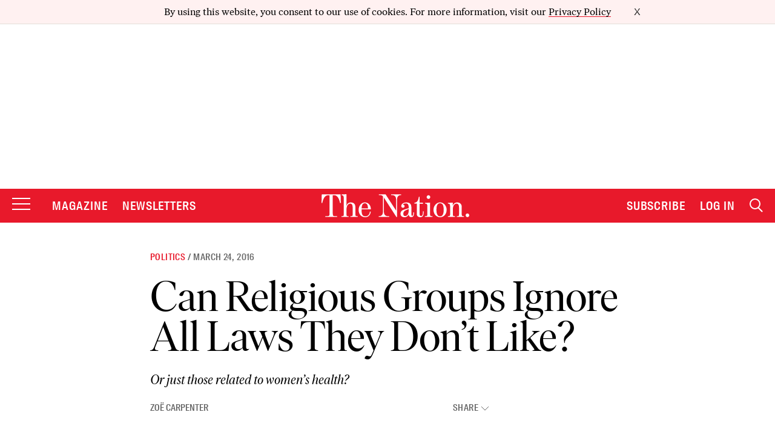

--- FILE ---
content_type: text/html; charset=utf-8
request_url: https://www.google.com/recaptcha/api2/anchor?ar=1&k=6LeP9_UZAAAAALS1EHTemzatNIX2xPAvIDXJS7ki&co=aHR0cHM6Ly93d3cudGhlbmF0aW9uLmNvbTo0NDM.&hl=en&v=N67nZn4AqZkNcbeMu4prBgzg&size=invisible&anchor-ms=20000&execute-ms=30000&cb=ywv3gm4sytkv
body_size: 48882
content:
<!DOCTYPE HTML><html dir="ltr" lang="en"><head><meta http-equiv="Content-Type" content="text/html; charset=UTF-8">
<meta http-equiv="X-UA-Compatible" content="IE=edge">
<title>reCAPTCHA</title>
<style type="text/css">
/* cyrillic-ext */
@font-face {
  font-family: 'Roboto';
  font-style: normal;
  font-weight: 400;
  font-stretch: 100%;
  src: url(//fonts.gstatic.com/s/roboto/v48/KFO7CnqEu92Fr1ME7kSn66aGLdTylUAMa3GUBHMdazTgWw.woff2) format('woff2');
  unicode-range: U+0460-052F, U+1C80-1C8A, U+20B4, U+2DE0-2DFF, U+A640-A69F, U+FE2E-FE2F;
}
/* cyrillic */
@font-face {
  font-family: 'Roboto';
  font-style: normal;
  font-weight: 400;
  font-stretch: 100%;
  src: url(//fonts.gstatic.com/s/roboto/v48/KFO7CnqEu92Fr1ME7kSn66aGLdTylUAMa3iUBHMdazTgWw.woff2) format('woff2');
  unicode-range: U+0301, U+0400-045F, U+0490-0491, U+04B0-04B1, U+2116;
}
/* greek-ext */
@font-face {
  font-family: 'Roboto';
  font-style: normal;
  font-weight: 400;
  font-stretch: 100%;
  src: url(//fonts.gstatic.com/s/roboto/v48/KFO7CnqEu92Fr1ME7kSn66aGLdTylUAMa3CUBHMdazTgWw.woff2) format('woff2');
  unicode-range: U+1F00-1FFF;
}
/* greek */
@font-face {
  font-family: 'Roboto';
  font-style: normal;
  font-weight: 400;
  font-stretch: 100%;
  src: url(//fonts.gstatic.com/s/roboto/v48/KFO7CnqEu92Fr1ME7kSn66aGLdTylUAMa3-UBHMdazTgWw.woff2) format('woff2');
  unicode-range: U+0370-0377, U+037A-037F, U+0384-038A, U+038C, U+038E-03A1, U+03A3-03FF;
}
/* math */
@font-face {
  font-family: 'Roboto';
  font-style: normal;
  font-weight: 400;
  font-stretch: 100%;
  src: url(//fonts.gstatic.com/s/roboto/v48/KFO7CnqEu92Fr1ME7kSn66aGLdTylUAMawCUBHMdazTgWw.woff2) format('woff2');
  unicode-range: U+0302-0303, U+0305, U+0307-0308, U+0310, U+0312, U+0315, U+031A, U+0326-0327, U+032C, U+032F-0330, U+0332-0333, U+0338, U+033A, U+0346, U+034D, U+0391-03A1, U+03A3-03A9, U+03B1-03C9, U+03D1, U+03D5-03D6, U+03F0-03F1, U+03F4-03F5, U+2016-2017, U+2034-2038, U+203C, U+2040, U+2043, U+2047, U+2050, U+2057, U+205F, U+2070-2071, U+2074-208E, U+2090-209C, U+20D0-20DC, U+20E1, U+20E5-20EF, U+2100-2112, U+2114-2115, U+2117-2121, U+2123-214F, U+2190, U+2192, U+2194-21AE, U+21B0-21E5, U+21F1-21F2, U+21F4-2211, U+2213-2214, U+2216-22FF, U+2308-230B, U+2310, U+2319, U+231C-2321, U+2336-237A, U+237C, U+2395, U+239B-23B7, U+23D0, U+23DC-23E1, U+2474-2475, U+25AF, U+25B3, U+25B7, U+25BD, U+25C1, U+25CA, U+25CC, U+25FB, U+266D-266F, U+27C0-27FF, U+2900-2AFF, U+2B0E-2B11, U+2B30-2B4C, U+2BFE, U+3030, U+FF5B, U+FF5D, U+1D400-1D7FF, U+1EE00-1EEFF;
}
/* symbols */
@font-face {
  font-family: 'Roboto';
  font-style: normal;
  font-weight: 400;
  font-stretch: 100%;
  src: url(//fonts.gstatic.com/s/roboto/v48/KFO7CnqEu92Fr1ME7kSn66aGLdTylUAMaxKUBHMdazTgWw.woff2) format('woff2');
  unicode-range: U+0001-000C, U+000E-001F, U+007F-009F, U+20DD-20E0, U+20E2-20E4, U+2150-218F, U+2190, U+2192, U+2194-2199, U+21AF, U+21E6-21F0, U+21F3, U+2218-2219, U+2299, U+22C4-22C6, U+2300-243F, U+2440-244A, U+2460-24FF, U+25A0-27BF, U+2800-28FF, U+2921-2922, U+2981, U+29BF, U+29EB, U+2B00-2BFF, U+4DC0-4DFF, U+FFF9-FFFB, U+10140-1018E, U+10190-1019C, U+101A0, U+101D0-101FD, U+102E0-102FB, U+10E60-10E7E, U+1D2C0-1D2D3, U+1D2E0-1D37F, U+1F000-1F0FF, U+1F100-1F1AD, U+1F1E6-1F1FF, U+1F30D-1F30F, U+1F315, U+1F31C, U+1F31E, U+1F320-1F32C, U+1F336, U+1F378, U+1F37D, U+1F382, U+1F393-1F39F, U+1F3A7-1F3A8, U+1F3AC-1F3AF, U+1F3C2, U+1F3C4-1F3C6, U+1F3CA-1F3CE, U+1F3D4-1F3E0, U+1F3ED, U+1F3F1-1F3F3, U+1F3F5-1F3F7, U+1F408, U+1F415, U+1F41F, U+1F426, U+1F43F, U+1F441-1F442, U+1F444, U+1F446-1F449, U+1F44C-1F44E, U+1F453, U+1F46A, U+1F47D, U+1F4A3, U+1F4B0, U+1F4B3, U+1F4B9, U+1F4BB, U+1F4BF, U+1F4C8-1F4CB, U+1F4D6, U+1F4DA, U+1F4DF, U+1F4E3-1F4E6, U+1F4EA-1F4ED, U+1F4F7, U+1F4F9-1F4FB, U+1F4FD-1F4FE, U+1F503, U+1F507-1F50B, U+1F50D, U+1F512-1F513, U+1F53E-1F54A, U+1F54F-1F5FA, U+1F610, U+1F650-1F67F, U+1F687, U+1F68D, U+1F691, U+1F694, U+1F698, U+1F6AD, U+1F6B2, U+1F6B9-1F6BA, U+1F6BC, U+1F6C6-1F6CF, U+1F6D3-1F6D7, U+1F6E0-1F6EA, U+1F6F0-1F6F3, U+1F6F7-1F6FC, U+1F700-1F7FF, U+1F800-1F80B, U+1F810-1F847, U+1F850-1F859, U+1F860-1F887, U+1F890-1F8AD, U+1F8B0-1F8BB, U+1F8C0-1F8C1, U+1F900-1F90B, U+1F93B, U+1F946, U+1F984, U+1F996, U+1F9E9, U+1FA00-1FA6F, U+1FA70-1FA7C, U+1FA80-1FA89, U+1FA8F-1FAC6, U+1FACE-1FADC, U+1FADF-1FAE9, U+1FAF0-1FAF8, U+1FB00-1FBFF;
}
/* vietnamese */
@font-face {
  font-family: 'Roboto';
  font-style: normal;
  font-weight: 400;
  font-stretch: 100%;
  src: url(//fonts.gstatic.com/s/roboto/v48/KFO7CnqEu92Fr1ME7kSn66aGLdTylUAMa3OUBHMdazTgWw.woff2) format('woff2');
  unicode-range: U+0102-0103, U+0110-0111, U+0128-0129, U+0168-0169, U+01A0-01A1, U+01AF-01B0, U+0300-0301, U+0303-0304, U+0308-0309, U+0323, U+0329, U+1EA0-1EF9, U+20AB;
}
/* latin-ext */
@font-face {
  font-family: 'Roboto';
  font-style: normal;
  font-weight: 400;
  font-stretch: 100%;
  src: url(//fonts.gstatic.com/s/roboto/v48/KFO7CnqEu92Fr1ME7kSn66aGLdTylUAMa3KUBHMdazTgWw.woff2) format('woff2');
  unicode-range: U+0100-02BA, U+02BD-02C5, U+02C7-02CC, U+02CE-02D7, U+02DD-02FF, U+0304, U+0308, U+0329, U+1D00-1DBF, U+1E00-1E9F, U+1EF2-1EFF, U+2020, U+20A0-20AB, U+20AD-20C0, U+2113, U+2C60-2C7F, U+A720-A7FF;
}
/* latin */
@font-face {
  font-family: 'Roboto';
  font-style: normal;
  font-weight: 400;
  font-stretch: 100%;
  src: url(//fonts.gstatic.com/s/roboto/v48/KFO7CnqEu92Fr1ME7kSn66aGLdTylUAMa3yUBHMdazQ.woff2) format('woff2');
  unicode-range: U+0000-00FF, U+0131, U+0152-0153, U+02BB-02BC, U+02C6, U+02DA, U+02DC, U+0304, U+0308, U+0329, U+2000-206F, U+20AC, U+2122, U+2191, U+2193, U+2212, U+2215, U+FEFF, U+FFFD;
}
/* cyrillic-ext */
@font-face {
  font-family: 'Roboto';
  font-style: normal;
  font-weight: 500;
  font-stretch: 100%;
  src: url(//fonts.gstatic.com/s/roboto/v48/KFO7CnqEu92Fr1ME7kSn66aGLdTylUAMa3GUBHMdazTgWw.woff2) format('woff2');
  unicode-range: U+0460-052F, U+1C80-1C8A, U+20B4, U+2DE0-2DFF, U+A640-A69F, U+FE2E-FE2F;
}
/* cyrillic */
@font-face {
  font-family: 'Roboto';
  font-style: normal;
  font-weight: 500;
  font-stretch: 100%;
  src: url(//fonts.gstatic.com/s/roboto/v48/KFO7CnqEu92Fr1ME7kSn66aGLdTylUAMa3iUBHMdazTgWw.woff2) format('woff2');
  unicode-range: U+0301, U+0400-045F, U+0490-0491, U+04B0-04B1, U+2116;
}
/* greek-ext */
@font-face {
  font-family: 'Roboto';
  font-style: normal;
  font-weight: 500;
  font-stretch: 100%;
  src: url(//fonts.gstatic.com/s/roboto/v48/KFO7CnqEu92Fr1ME7kSn66aGLdTylUAMa3CUBHMdazTgWw.woff2) format('woff2');
  unicode-range: U+1F00-1FFF;
}
/* greek */
@font-face {
  font-family: 'Roboto';
  font-style: normal;
  font-weight: 500;
  font-stretch: 100%;
  src: url(//fonts.gstatic.com/s/roboto/v48/KFO7CnqEu92Fr1ME7kSn66aGLdTylUAMa3-UBHMdazTgWw.woff2) format('woff2');
  unicode-range: U+0370-0377, U+037A-037F, U+0384-038A, U+038C, U+038E-03A1, U+03A3-03FF;
}
/* math */
@font-face {
  font-family: 'Roboto';
  font-style: normal;
  font-weight: 500;
  font-stretch: 100%;
  src: url(//fonts.gstatic.com/s/roboto/v48/KFO7CnqEu92Fr1ME7kSn66aGLdTylUAMawCUBHMdazTgWw.woff2) format('woff2');
  unicode-range: U+0302-0303, U+0305, U+0307-0308, U+0310, U+0312, U+0315, U+031A, U+0326-0327, U+032C, U+032F-0330, U+0332-0333, U+0338, U+033A, U+0346, U+034D, U+0391-03A1, U+03A3-03A9, U+03B1-03C9, U+03D1, U+03D5-03D6, U+03F0-03F1, U+03F4-03F5, U+2016-2017, U+2034-2038, U+203C, U+2040, U+2043, U+2047, U+2050, U+2057, U+205F, U+2070-2071, U+2074-208E, U+2090-209C, U+20D0-20DC, U+20E1, U+20E5-20EF, U+2100-2112, U+2114-2115, U+2117-2121, U+2123-214F, U+2190, U+2192, U+2194-21AE, U+21B0-21E5, U+21F1-21F2, U+21F4-2211, U+2213-2214, U+2216-22FF, U+2308-230B, U+2310, U+2319, U+231C-2321, U+2336-237A, U+237C, U+2395, U+239B-23B7, U+23D0, U+23DC-23E1, U+2474-2475, U+25AF, U+25B3, U+25B7, U+25BD, U+25C1, U+25CA, U+25CC, U+25FB, U+266D-266F, U+27C0-27FF, U+2900-2AFF, U+2B0E-2B11, U+2B30-2B4C, U+2BFE, U+3030, U+FF5B, U+FF5D, U+1D400-1D7FF, U+1EE00-1EEFF;
}
/* symbols */
@font-face {
  font-family: 'Roboto';
  font-style: normal;
  font-weight: 500;
  font-stretch: 100%;
  src: url(//fonts.gstatic.com/s/roboto/v48/KFO7CnqEu92Fr1ME7kSn66aGLdTylUAMaxKUBHMdazTgWw.woff2) format('woff2');
  unicode-range: U+0001-000C, U+000E-001F, U+007F-009F, U+20DD-20E0, U+20E2-20E4, U+2150-218F, U+2190, U+2192, U+2194-2199, U+21AF, U+21E6-21F0, U+21F3, U+2218-2219, U+2299, U+22C4-22C6, U+2300-243F, U+2440-244A, U+2460-24FF, U+25A0-27BF, U+2800-28FF, U+2921-2922, U+2981, U+29BF, U+29EB, U+2B00-2BFF, U+4DC0-4DFF, U+FFF9-FFFB, U+10140-1018E, U+10190-1019C, U+101A0, U+101D0-101FD, U+102E0-102FB, U+10E60-10E7E, U+1D2C0-1D2D3, U+1D2E0-1D37F, U+1F000-1F0FF, U+1F100-1F1AD, U+1F1E6-1F1FF, U+1F30D-1F30F, U+1F315, U+1F31C, U+1F31E, U+1F320-1F32C, U+1F336, U+1F378, U+1F37D, U+1F382, U+1F393-1F39F, U+1F3A7-1F3A8, U+1F3AC-1F3AF, U+1F3C2, U+1F3C4-1F3C6, U+1F3CA-1F3CE, U+1F3D4-1F3E0, U+1F3ED, U+1F3F1-1F3F3, U+1F3F5-1F3F7, U+1F408, U+1F415, U+1F41F, U+1F426, U+1F43F, U+1F441-1F442, U+1F444, U+1F446-1F449, U+1F44C-1F44E, U+1F453, U+1F46A, U+1F47D, U+1F4A3, U+1F4B0, U+1F4B3, U+1F4B9, U+1F4BB, U+1F4BF, U+1F4C8-1F4CB, U+1F4D6, U+1F4DA, U+1F4DF, U+1F4E3-1F4E6, U+1F4EA-1F4ED, U+1F4F7, U+1F4F9-1F4FB, U+1F4FD-1F4FE, U+1F503, U+1F507-1F50B, U+1F50D, U+1F512-1F513, U+1F53E-1F54A, U+1F54F-1F5FA, U+1F610, U+1F650-1F67F, U+1F687, U+1F68D, U+1F691, U+1F694, U+1F698, U+1F6AD, U+1F6B2, U+1F6B9-1F6BA, U+1F6BC, U+1F6C6-1F6CF, U+1F6D3-1F6D7, U+1F6E0-1F6EA, U+1F6F0-1F6F3, U+1F6F7-1F6FC, U+1F700-1F7FF, U+1F800-1F80B, U+1F810-1F847, U+1F850-1F859, U+1F860-1F887, U+1F890-1F8AD, U+1F8B0-1F8BB, U+1F8C0-1F8C1, U+1F900-1F90B, U+1F93B, U+1F946, U+1F984, U+1F996, U+1F9E9, U+1FA00-1FA6F, U+1FA70-1FA7C, U+1FA80-1FA89, U+1FA8F-1FAC6, U+1FACE-1FADC, U+1FADF-1FAE9, U+1FAF0-1FAF8, U+1FB00-1FBFF;
}
/* vietnamese */
@font-face {
  font-family: 'Roboto';
  font-style: normal;
  font-weight: 500;
  font-stretch: 100%;
  src: url(//fonts.gstatic.com/s/roboto/v48/KFO7CnqEu92Fr1ME7kSn66aGLdTylUAMa3OUBHMdazTgWw.woff2) format('woff2');
  unicode-range: U+0102-0103, U+0110-0111, U+0128-0129, U+0168-0169, U+01A0-01A1, U+01AF-01B0, U+0300-0301, U+0303-0304, U+0308-0309, U+0323, U+0329, U+1EA0-1EF9, U+20AB;
}
/* latin-ext */
@font-face {
  font-family: 'Roboto';
  font-style: normal;
  font-weight: 500;
  font-stretch: 100%;
  src: url(//fonts.gstatic.com/s/roboto/v48/KFO7CnqEu92Fr1ME7kSn66aGLdTylUAMa3KUBHMdazTgWw.woff2) format('woff2');
  unicode-range: U+0100-02BA, U+02BD-02C5, U+02C7-02CC, U+02CE-02D7, U+02DD-02FF, U+0304, U+0308, U+0329, U+1D00-1DBF, U+1E00-1E9F, U+1EF2-1EFF, U+2020, U+20A0-20AB, U+20AD-20C0, U+2113, U+2C60-2C7F, U+A720-A7FF;
}
/* latin */
@font-face {
  font-family: 'Roboto';
  font-style: normal;
  font-weight: 500;
  font-stretch: 100%;
  src: url(//fonts.gstatic.com/s/roboto/v48/KFO7CnqEu92Fr1ME7kSn66aGLdTylUAMa3yUBHMdazQ.woff2) format('woff2');
  unicode-range: U+0000-00FF, U+0131, U+0152-0153, U+02BB-02BC, U+02C6, U+02DA, U+02DC, U+0304, U+0308, U+0329, U+2000-206F, U+20AC, U+2122, U+2191, U+2193, U+2212, U+2215, U+FEFF, U+FFFD;
}
/* cyrillic-ext */
@font-face {
  font-family: 'Roboto';
  font-style: normal;
  font-weight: 900;
  font-stretch: 100%;
  src: url(//fonts.gstatic.com/s/roboto/v48/KFO7CnqEu92Fr1ME7kSn66aGLdTylUAMa3GUBHMdazTgWw.woff2) format('woff2');
  unicode-range: U+0460-052F, U+1C80-1C8A, U+20B4, U+2DE0-2DFF, U+A640-A69F, U+FE2E-FE2F;
}
/* cyrillic */
@font-face {
  font-family: 'Roboto';
  font-style: normal;
  font-weight: 900;
  font-stretch: 100%;
  src: url(//fonts.gstatic.com/s/roboto/v48/KFO7CnqEu92Fr1ME7kSn66aGLdTylUAMa3iUBHMdazTgWw.woff2) format('woff2');
  unicode-range: U+0301, U+0400-045F, U+0490-0491, U+04B0-04B1, U+2116;
}
/* greek-ext */
@font-face {
  font-family: 'Roboto';
  font-style: normal;
  font-weight: 900;
  font-stretch: 100%;
  src: url(//fonts.gstatic.com/s/roboto/v48/KFO7CnqEu92Fr1ME7kSn66aGLdTylUAMa3CUBHMdazTgWw.woff2) format('woff2');
  unicode-range: U+1F00-1FFF;
}
/* greek */
@font-face {
  font-family: 'Roboto';
  font-style: normal;
  font-weight: 900;
  font-stretch: 100%;
  src: url(//fonts.gstatic.com/s/roboto/v48/KFO7CnqEu92Fr1ME7kSn66aGLdTylUAMa3-UBHMdazTgWw.woff2) format('woff2');
  unicode-range: U+0370-0377, U+037A-037F, U+0384-038A, U+038C, U+038E-03A1, U+03A3-03FF;
}
/* math */
@font-face {
  font-family: 'Roboto';
  font-style: normal;
  font-weight: 900;
  font-stretch: 100%;
  src: url(//fonts.gstatic.com/s/roboto/v48/KFO7CnqEu92Fr1ME7kSn66aGLdTylUAMawCUBHMdazTgWw.woff2) format('woff2');
  unicode-range: U+0302-0303, U+0305, U+0307-0308, U+0310, U+0312, U+0315, U+031A, U+0326-0327, U+032C, U+032F-0330, U+0332-0333, U+0338, U+033A, U+0346, U+034D, U+0391-03A1, U+03A3-03A9, U+03B1-03C9, U+03D1, U+03D5-03D6, U+03F0-03F1, U+03F4-03F5, U+2016-2017, U+2034-2038, U+203C, U+2040, U+2043, U+2047, U+2050, U+2057, U+205F, U+2070-2071, U+2074-208E, U+2090-209C, U+20D0-20DC, U+20E1, U+20E5-20EF, U+2100-2112, U+2114-2115, U+2117-2121, U+2123-214F, U+2190, U+2192, U+2194-21AE, U+21B0-21E5, U+21F1-21F2, U+21F4-2211, U+2213-2214, U+2216-22FF, U+2308-230B, U+2310, U+2319, U+231C-2321, U+2336-237A, U+237C, U+2395, U+239B-23B7, U+23D0, U+23DC-23E1, U+2474-2475, U+25AF, U+25B3, U+25B7, U+25BD, U+25C1, U+25CA, U+25CC, U+25FB, U+266D-266F, U+27C0-27FF, U+2900-2AFF, U+2B0E-2B11, U+2B30-2B4C, U+2BFE, U+3030, U+FF5B, U+FF5D, U+1D400-1D7FF, U+1EE00-1EEFF;
}
/* symbols */
@font-face {
  font-family: 'Roboto';
  font-style: normal;
  font-weight: 900;
  font-stretch: 100%;
  src: url(//fonts.gstatic.com/s/roboto/v48/KFO7CnqEu92Fr1ME7kSn66aGLdTylUAMaxKUBHMdazTgWw.woff2) format('woff2');
  unicode-range: U+0001-000C, U+000E-001F, U+007F-009F, U+20DD-20E0, U+20E2-20E4, U+2150-218F, U+2190, U+2192, U+2194-2199, U+21AF, U+21E6-21F0, U+21F3, U+2218-2219, U+2299, U+22C4-22C6, U+2300-243F, U+2440-244A, U+2460-24FF, U+25A0-27BF, U+2800-28FF, U+2921-2922, U+2981, U+29BF, U+29EB, U+2B00-2BFF, U+4DC0-4DFF, U+FFF9-FFFB, U+10140-1018E, U+10190-1019C, U+101A0, U+101D0-101FD, U+102E0-102FB, U+10E60-10E7E, U+1D2C0-1D2D3, U+1D2E0-1D37F, U+1F000-1F0FF, U+1F100-1F1AD, U+1F1E6-1F1FF, U+1F30D-1F30F, U+1F315, U+1F31C, U+1F31E, U+1F320-1F32C, U+1F336, U+1F378, U+1F37D, U+1F382, U+1F393-1F39F, U+1F3A7-1F3A8, U+1F3AC-1F3AF, U+1F3C2, U+1F3C4-1F3C6, U+1F3CA-1F3CE, U+1F3D4-1F3E0, U+1F3ED, U+1F3F1-1F3F3, U+1F3F5-1F3F7, U+1F408, U+1F415, U+1F41F, U+1F426, U+1F43F, U+1F441-1F442, U+1F444, U+1F446-1F449, U+1F44C-1F44E, U+1F453, U+1F46A, U+1F47D, U+1F4A3, U+1F4B0, U+1F4B3, U+1F4B9, U+1F4BB, U+1F4BF, U+1F4C8-1F4CB, U+1F4D6, U+1F4DA, U+1F4DF, U+1F4E3-1F4E6, U+1F4EA-1F4ED, U+1F4F7, U+1F4F9-1F4FB, U+1F4FD-1F4FE, U+1F503, U+1F507-1F50B, U+1F50D, U+1F512-1F513, U+1F53E-1F54A, U+1F54F-1F5FA, U+1F610, U+1F650-1F67F, U+1F687, U+1F68D, U+1F691, U+1F694, U+1F698, U+1F6AD, U+1F6B2, U+1F6B9-1F6BA, U+1F6BC, U+1F6C6-1F6CF, U+1F6D3-1F6D7, U+1F6E0-1F6EA, U+1F6F0-1F6F3, U+1F6F7-1F6FC, U+1F700-1F7FF, U+1F800-1F80B, U+1F810-1F847, U+1F850-1F859, U+1F860-1F887, U+1F890-1F8AD, U+1F8B0-1F8BB, U+1F8C0-1F8C1, U+1F900-1F90B, U+1F93B, U+1F946, U+1F984, U+1F996, U+1F9E9, U+1FA00-1FA6F, U+1FA70-1FA7C, U+1FA80-1FA89, U+1FA8F-1FAC6, U+1FACE-1FADC, U+1FADF-1FAE9, U+1FAF0-1FAF8, U+1FB00-1FBFF;
}
/* vietnamese */
@font-face {
  font-family: 'Roboto';
  font-style: normal;
  font-weight: 900;
  font-stretch: 100%;
  src: url(//fonts.gstatic.com/s/roboto/v48/KFO7CnqEu92Fr1ME7kSn66aGLdTylUAMa3OUBHMdazTgWw.woff2) format('woff2');
  unicode-range: U+0102-0103, U+0110-0111, U+0128-0129, U+0168-0169, U+01A0-01A1, U+01AF-01B0, U+0300-0301, U+0303-0304, U+0308-0309, U+0323, U+0329, U+1EA0-1EF9, U+20AB;
}
/* latin-ext */
@font-face {
  font-family: 'Roboto';
  font-style: normal;
  font-weight: 900;
  font-stretch: 100%;
  src: url(//fonts.gstatic.com/s/roboto/v48/KFO7CnqEu92Fr1ME7kSn66aGLdTylUAMa3KUBHMdazTgWw.woff2) format('woff2');
  unicode-range: U+0100-02BA, U+02BD-02C5, U+02C7-02CC, U+02CE-02D7, U+02DD-02FF, U+0304, U+0308, U+0329, U+1D00-1DBF, U+1E00-1E9F, U+1EF2-1EFF, U+2020, U+20A0-20AB, U+20AD-20C0, U+2113, U+2C60-2C7F, U+A720-A7FF;
}
/* latin */
@font-face {
  font-family: 'Roboto';
  font-style: normal;
  font-weight: 900;
  font-stretch: 100%;
  src: url(//fonts.gstatic.com/s/roboto/v48/KFO7CnqEu92Fr1ME7kSn66aGLdTylUAMa3yUBHMdazQ.woff2) format('woff2');
  unicode-range: U+0000-00FF, U+0131, U+0152-0153, U+02BB-02BC, U+02C6, U+02DA, U+02DC, U+0304, U+0308, U+0329, U+2000-206F, U+20AC, U+2122, U+2191, U+2193, U+2212, U+2215, U+FEFF, U+FFFD;
}

</style>
<link rel="stylesheet" type="text/css" href="https://www.gstatic.com/recaptcha/releases/N67nZn4AqZkNcbeMu4prBgzg/styles__ltr.css">
<script nonce="wXVx7oDewxfVdx626OZiLg" type="text/javascript">window['__recaptcha_api'] = 'https://www.google.com/recaptcha/api2/';</script>
<script type="text/javascript" src="https://www.gstatic.com/recaptcha/releases/N67nZn4AqZkNcbeMu4prBgzg/recaptcha__en.js" nonce="wXVx7oDewxfVdx626OZiLg">
      
    </script></head>
<body><div id="rc-anchor-alert" class="rc-anchor-alert"></div>
<input type="hidden" id="recaptcha-token" value="[base64]">
<script type="text/javascript" nonce="wXVx7oDewxfVdx626OZiLg">
      recaptcha.anchor.Main.init("[\x22ainput\x22,[\x22bgdata\x22,\x22\x22,\[base64]/[base64]/[base64]/[base64]/[base64]/[base64]/KGcoTywyNTMsTy5PKSxVRyhPLEMpKTpnKE8sMjUzLEMpLE8pKSxsKSksTykpfSxieT1mdW5jdGlvbihDLE8sdSxsKXtmb3IobD0odT1SKEMpLDApO08+MDtPLS0pbD1sPDw4fFooQyk7ZyhDLHUsbCl9LFVHPWZ1bmN0aW9uKEMsTyl7Qy5pLmxlbmd0aD4xMDQ/[base64]/[base64]/[base64]/[base64]/[base64]/[base64]/[base64]\\u003d\x22,\[base64]\\u003d\\u003d\x22,\x22w7swLwAWw7TDoVrDjHLDscO8wpA9f3PClzx2w5nCgXbDpMKhVMK5YsKldT7CmcKIbWfDmV4OWcKtXcOBw70hw4t8CjF3wqFfw689bcOSD8KpwrRSCsO9w7bCpsK9LSlkw75lw57DvjN3w5/DscK0HQzDqsKGw44BLcOtHMKJwp3DlcOeOcOYVSxrwr4oLsOCRMKqw5rDqgR9wohWGyZJwq7DvcKHIsOewowYw5TDjMOZwp/Cix9ML8KgesOFPhHDnVvCrsOAwoLDs8Klwr7DnMOMGH5kwo5nRA5+WsOpXRzChcO1WsKuUsKLw7PCkHLDiTwywoZ0w454wrzDuW14DsOewpLDoUtIw49JAMK6wpDCjsOgw6ZpEMKmNCBUwrvDqcK9Z8K/fMK7EcKywo0Ew6DDi3YCw6RoACkgw5fDu8OQwobChmZ3VcOEw6LDvMKHfsOBOsOORzQxw75Vw5bCq8KSw5bCkMOILcOowpN7wo4QS8OKwprClVl7SMOAEMOnwql+BX7Duk3DqW/DjVDDoMKAw6Rgw6fDocOsw61bNw3CvyrDjgtzw5oIW3vCnlnCvcKlw4BGBkYhw4XCs8K3w4nCkMKQDik/w4QVwo9/ESFYbsKWSBbDi8OBw6/Ct8KPwqbDksOVwr7CqyvCnsOgBDLCrR09BkdiwrHDlcOULsKWGMKhDVvDsMKCw5sPWMKuHF9rWcKPdcKnQAzCrXDDjsOgwovDncO9bcOgwp7DvMK5w6DDh0I7w4Ydw7YaPW44QARZwrXDrETCgHLCoxzDvD/DjHfDrCXDl8Oqw4IPEHLCgWJcBsOmwpcSwqbDqcK/wrEvw7sbA8OoIcKCwrFXGsKQwobCucKpw6Nbw7Vqw7k0wrJRFMOPwpxUHz/Ch0c9w7HDgBzCisO6wosqGGTCiCZOwpxOwqMfGMOfcMOswo0fw4Zew7tEwp5CdHbDtCbCjTHDvFVbw5/[base64]/Dp3rCtWrClcOAfyducAsDw7vDjHl6IcK7wp5EwrY8wqvDjk/DnsOYM8KKeMKxO8OQwq8jwpgJSU8GPEx7woEYw7Ilw6M3Tx/DkcKmfcOdw4hSwrvCl8Klw6PCkHJUwqzCvMKHOMKkwoPCo8KvBUnChUDDuMKewq/[base64]/wqXDpsOBw5QBOiJcSg83e8Kdd8KwGsO6MXDCtsKlXMK+BsKwwrrDmS/CgAY7TGsGw7zDi8OTPQTChcKIP0DCq8K6RQvDgj7DgEfDgTbCisO1w6oIw5zCv2I6bn/[base64]/fMO2FnoCwoFfw74jXsKkw5vCvMK/w7kiNsObNgc7w49Iw6nDjkzCr8KuwoNrw6DDrMK1IcOhXMOPfFJYwoZecHfDs8OFX1ELwqPDpcOUQsOqfxrDtl/DvjsJV8O1RsO7Q8K9OcOrBMKSYsKyw7TDkSPDtGTChcKUa13DvmrChcOpIsKjwp3Dn8KFw5xCw7zDvntXGGDCrcKaw5nDkRXDpMKOwooDDMOLC8OhZsOZw6B1w6XDtm/DqnTCtm/Djy/Diw7DtMObwrN9w6bCvcOKwr8NwpZ/[base64]/VxHClsO8w6jCgcK0wrvCpMKlwp0rwonCiW3CownChnXDssKmGzTDgsKPFcOYdsOSLXV6w5rCvmPDkCEew6rCtMOUwqNTLcKeKQZhIsKZw78IwpXCs8O7O8KDUDp1woXDtUvDjXgdAgLDv8KYwrtww5h/wpHCjFvCpsOPWcOgwpghOMO/[base64]/[base64]/Cr3DDp8OeC8KXWQHDp8KPw5/[base64]/[base64]/DhsKFw7IuwrHDtMO2BsOtEMOZSjLCusOowoVswpUWwpwzYBrCsRXDuzgyGcONCHrDqMKUMMKFZnnCnMOPOsOMXnzDhsONewzDlDLDssOuPsK/Jj3DsMKZZ2E2TWpjdsKQJSk2w7VJfcKJw5Naw7rCsFU/wpHCqsKiw7DDq8KAFcKuegosOFANWiHDgMOHCF8HNsKFK3/DqsKIwqHDm0Qzw7DDiMOzRzdfw6gdM8KaZcKwaAjCs8KYwosYEkfDp8OJHsK9w50ewoLDmxTCojzDlh5iw6Qdwr7Dn8OTwpMLckHDmMOEwqnDvxN1wrrDiMKZGsKgw7rDhArDkMOIwpjCscK3woDDkMOFwo3DpXzDvsObw51mQgZvwqfDpMOMw5bDjFYLFW/DuGFsTcOiccOew7bCi8Owwot4w7hXBcOcKCXCkC7Ct27Co8KyZ8Obw5E9bcOsUsO5w6PCucK7G8KRXcKgw7jDvEJtEMOvdDHCt0bDgUfDml8xw7ckK2/Dl8KEwqDDosKbIsKhGsKcI8KTbMKZGHhTw4hdBFUFw5zDvcOJLQTDhcKcJMOTwpEmwqUnd8OtwpbDm8OkLsOzJH3DosKVGFIREkHDvF4ew41FworDksKXSMK7RsKNwotIwoQdDFBtGlXDqcO/wqvCscO/R1MYAsOrBHtRw5t1Qn53OMKUWcOjEFHDtwDChXJEwr/CszbClwrCrD1Fw49qMjUiPsOid8K8BG4Eez0AB8O9wpTCjBXClMOHw5TDk0bCqsK2w4gEAnbDv8K5BMK0Qmd/[base64]/CtzXDpsO2w4FwwrjClWV0LsK/[base64]/DqWITwr/CnBgYf8K0GsKsacKZccKww6JxO8OXw6wkwqzDiw9uwqgEM8K4wpE1LyFjwq44JDHDmzVTwpIhA8Osw5jCksKJA1NQwrtNNR7DvTDCrsKlwoUMwpgawojDvULDicOmwqPDicODRSAHw7TChETCmsOHUW7DpcOdJsK4wq/DnzvDlcO1LMOyN0/DiGhCwoPDrMKUQcOwwqHCrcKzw7/[base64]/[base64]/wowteMOVNcOYM8KIYcOgb8Oba8KdIsOpwrARwow5wpwZwoNdfcOLQFvDtMK6RjAkbSQ1DsOjT8KvBcKVw4gXc0bCvC/CvE3CgsK6w5BbQAzDksK2woPCvsKOwrvDqMOKw7M7ZMOAHTYnw4rCsMOwSFbCqwBzNsKzL2fCpcKJw5NGSsKWwqdJwoPDnMOdBksqw5rCpsO6MlQRwonClyLDgV/DtsO4C8OuJQQdw4DDow3DrTjDi2xhw61LLcO+wq/DhjsZwq94wqY5QcOTwrQTGWDDij3DicK0wr54LMK1w6tew7NBwoV5wqpMwq9pwpzCi8KfDwTCjGRdwqwwwrzDoUPDsVl/w7obwqJQw5kVwqvDmQkjYcK2eMO7w4HDvcK3w45dwrbCpsOtwoHDjyQMwrc/wrzDtQrCkSrDim7Cm3/DicOGw6TDhMO3Y1saw60Pw7HCnhPCtsK4w6PDiTVAfkbDpsOsWC4nL8KqXikuwqzDjjnCs8KnGnbCoMO9M8OYw5LCi8OEw5bDsMK6wqvCpmFuwoIrAcKGw40RwrdUwo7CklbDlsOSVh/CsMKLV0bDgcOGXUJ6KMO4VMKjwpPCiMOdw67DvWITKF7Dg8KJwpFLwpPDkBTCgcKcw63CqMO9wow3w7rDq8KPZz/CkyRnC3vDgg9Zw5hxAV3DsRfCr8K3eRHDm8KHwpY3LCUICcOOdsOKw7HDlMOMwrXCoFZeamrCjMKjB8K7w5ACVXPCusKbwpPDmx4/HjTDlMOGRMKtwpjCkwlmwpBYwozCnMK+dMO+w6vDn1DCsRUDw63DijRzworDvcKTwpXCjcKoZsOHwp3ComDCvEjCp0FWw4LDjFrCvsKXEF4xQMK6w7DDkCJEJxjChsOQScKLw7zDgibDksK2LcKeIHNAbsOYTcOmfSkrH8ORAsKUw5vCoMKHwo/DvyRuw78Jwr7Dh8KOecKvXcOZIMOiPMK5SsOqw5nCoGXCsjDCt1JeBsORwp/Cu8OVw7nDlsK6LcKZwpvCo0wmIz/CljzDtSBHGMKpw73DuTPDjEkyE8K2woRhwr9zTwfCshEZcsKEw4fCq8OTw55iW8OOBcKAw5whwok9woXDkcKOw5clQ07Cs8KIw44AwoEyb8OjPsKZw7zDoykLM8OcC8KOw6jDhsKbZA9rw4HDoVjDpg3CvSV/XmczEVzDr8OUAiwjwoTCrQfCp1vCq8K0wqrDocKoVRPCmA/[base64]/DvsOhXy93wqvCi8KGwpgZw7/DvBPCgsK7SyrDlhIywqXChsKBwq8fw7tpOcK6SzUqJ04ResOaMMKUw657CwbDpMOPIUvDocOkwqrCqcOnw6goTcO7D8K2McKsZ0IRwoR3Lg3DscKJw5ZTwoYTQSxhwpvDlSzCnMOtw41+wo9nbMOPTsO+wr4qwqsFwr/Di03CosK2a31Pw4jDnErCgWjClQLCgQnDrUzCtcOzwqABbsOGXWFAGMKPVcKXMB9zHynCjwDDg8OUw5HCki1TwrMwUH0/w4k1wolawrzDmDjClk9ew7ADQUrCosKuw4PDm8OeEk5HRcKtHl17wpZAUcK9YcKvRsKewrpXw7zDscK6wohGwqVWGcOXw67ClCbDjBZCwqbCnMOYJsOqwoU1FHvCtjPCi8KiDcO2CcKZPzjCvUo/KcKIw4vCgcOHwpdiw5nCvsKDBMOYCnBiNMKnFihgS37ChMK9w6spwrvDrRnDtsKdYsKow7Q0f8Kew5HCoMKSXCnDvE/Cj8K7bcOSw6HCrwLDpgJQGMOQBcK+wrXDjTzDtsK3wofDscKLwqAEIBXChcOKPm09T8KDwpsTw7Qawq3CuXBgwpI+wrXCjwIrXFkzDzrCpsOMf8K3VCkNw6I3SMKTwpASTsKxw6Yow6/[base64]/CqT5Pe8OWWcOUXMKOA8OXBiPCskzDvWnDg8K9fcKIOcKGwqdqfMKmKMOHwrIKw58LHXRIRcOjV23CuMKcwonCucKbw7DDqsK2HMK4dMKReMODH8KRwpdGwqHDiQ3ClmYqRG3Ds8OVaUnDrQQ8dFrCiFc9woM0MMKBChPCuDI/w6Iwwo7DpELDucOHw5Ilw4Qvw7leJR7DicKRw5xAW0YCwoXCrynCrsOmLsOoWsOawpzClTJLGgpCLjbCin3DvR/Ds2/DnnAufSI4dcKLKwDCg2/Cq1HDocKZw7vDisO4bsKLwqUJFMOqHcO3wrLCgm7CpwJhD8ObwqA0BSZUfGhRNsOVenTDsMO2w5U/w5Z5wolaOgHDqyfCqcOFw7/Crn4yw7TCjkJXw6jDvSPCmCIONGDDkMKwwqjCkcOmwqI6w5/DlhPDjcOKw7/[base64]/w6PDpcOXw5BCw4LCj8Oww4PDgcOVKmpow7VLO8OIw43DtDbDo8OSw4AVwqpHO8O2IcKYZG3DgMKVwr/DtUo5TR4nw48Qd8Kvw5jCpsKmJzVTw4ATOsOMVxjCvcKww4oyO8OtLAbDrsKOC8OHDwhyEsOVORZEGS8Iw5fDoMOgLMO9wqh2XAfCqkvCksKZYSASw55nIMOpdjnDucKzChF/w5PCgsK6JHctBcKTwqMLLCMmWsKnRk3DumXCiRYhflrDpnoqw55+wokBBiQNY3nDhMOewoFpbMK7PSp4d8O+XzocwoAPwojCk1pTVzXDvi3DuMOeOsKkwoPDs2JQOMKfwptWccOYMynDmm5MIWkTL2bCr8OYw77DpsKEwo/Dh8OPcMKyZ2Anw5HCpm13wrExZMK8YFDCgMK2wo3Dm8Ohw43Dq8OsDcKVBsOUw5nClTLCh8K5w7RRfGZFwqjDu8OgTcO/A8KMNsKZwowcVh0RHFwfSxvDmFLDtVHDtsOYwqnCry3CgcOPYMKpJMO1aSVYwpY8Pgw2w5UJw67CqMOkwrouUkzDmsK6wp7Dln3CtMOYwoZqO8OOwp1SWsObe2HDujhcwpwme1rDmDDCshvCvsOrE8KCBW/Du8K/wrLDkhUCw4XCkcOowpPCtsOmecKUJ00MT8Klw719KhfCpn3Ct3PDs8OrK1o4wptqVgcjf8KtwovCrMOUTlTCnQoDX2YiJnzDh3xSMHzDnA/DtTJfPlrDpMOQw7/[base64]/[base64]/wq/DjAHDm24Zwq4Uw6vDoMKywr3DvcO1wrLCiF3DusO8dAxJNXZHw4LDiB/DtsKeSsOgLMK8w5TDiMOBNMKkwp7Co3PDhcOCZ8OlPAjDtkwfwrxTwqp/SsK1wqPClhU5wq1yDDxGwpnCiWDDv8KGXsOxw4DDqSNuciDDiTRlSVLDhHssw7wuR8O3wq1jfMKlw4kdwr0ARsKYO8Ozw6rDs8KswpQXfy/Dj1nCk3AiW28hw7pNw5bCtcKKwqcARcKOwpDCtCHCv2rDqnXDhsOqwrJ8w6XDl8OZUsOmdMKxwp4dwr8hHA/DqMKpwp3DlMOWHWzCu8O8wrHCsDcRw6c6w7Qjw79eDnFRw4LDv8KLEQAww5kRVy5BOMKra8Oqwo84THTDv8OII3vDuEw4K8ObADXCisKnIsKCVCJKdkvCtsKfSXwEw5bCnxHCmMOJKQTDr8KrVmguw6NjwpAVw5Ymw4R0TMOVckrDn8KyZ8OyBTsYwprDhRDDj8K/[base64]/Di8K1w49jw6wGFMKQX8Kgw7LCmAnCp3LDnXXDjcKcQ8O/[base64]/DscOMwq5Zw6XCi8KuaMOdw6oPWcO/dQN6w77CgMKSwqEsTErDpV3CshUYZidBw4/ClcK/wqzCssKpdsKJw7DDvHUSasKJwoxiwr7CoMK1AxDCu8KBw7fChilZw7rCilMtwoo6OsKUw6kgBsKeeMKUMMOyPMOhw6nDsDPDo8OEaWgcHF/Do8ODQsK/JnsiHQENw5FKwoVLcsOPw6MWZwlbNMOUXcOww7jDuSHCssOuw6bCs1rDn2rDhsKvPcOYwrphYsKfQcKYYT3Di8OuwrrCuD5fwpnCk8K3Xz3CpMKjw4zDgVTDuMKMPUMKw6F/OMO/wo0yw7vDhhjDtSJARMOgwoIrDMKtelPCnzFLw7HDucO8IsKtwpzCm1TCocOiGTbChBbDscOgGcOKd8OPwpTDjMKKCcORwq/CusKPw4LCoRrDt8K0HkFXExbCp05iwpZGwr8+w6fDo2QUBcK/Z8ONIcOYwqcOQ8OAwpTCqMO0IzXDhcKfw6oYN8K8e0sHwqBuBMKYbjsTSnUAw40FXxJqScOLScOQDcORwojDocKzw5Jow4JzU8OHwq9oal0cwpXDuGkAB8OVQkQAwp7DnMKXw65Hw6vCg8KwUsOhw7HDqjDCqMOibsOnw6/DkwbCn0vCgsKBwpUfwojDll/DuMOOFMOABWXDhsO/LcKmbcOGw6UXwrBCw7MGfELCiU7CjnPCi8KvFH9jVS/Cvlp3wpVkZlnCksKVeyokG8KKw71jw5nCnW7DtsKnw5dlw5XDgcO9wohBMsOXwpZCw4/DusO1anrCkzbDmMODwr1+Cw7ChMO+ZgjDsMOvdcKuWw1zcMKmwqzDsMK6NlHCiMOXwp8zYWPDkcO0IAHDosKicyTCr8KbwoJNwrzDllDDtRpRwrEUFsOxwq5nw7h7IMOZf0oDQk8+dsO2amNbXMK/w541fhTDtGbCiSAvUBIcw4fCkMKuFsOCwqJKJcO8wqA0eEzCt0/Cvmtzwrltw7nCrE7CrsKfw5jDtTDCjnHCtzY7IsOMcsK5w5cvTG7DjcKpPMKfwrjCrxEuw6rDicK5ZzNlwpQnZ8Krw5FVw4nDiyTDoW7Cm3PDhVkCw5xYBDrCp2zDhcKuw6hiTB/Di8KWUx4lwp/DlcKXw5PDtjUVVcKbwqZ/w5YHecOuIMOKf8Kbwrc/E8KZL8KCTcOgwoDCqMKdZTQMMBxJMEFYwoFow7TDsMOzYMO8ZU/DmsKbT0U7HMOxXsOJw4PCgsKaaFpSw6XCrAPDp2fCoMO8wqjDqxpJw4EjLzbCvV7DmsKrwqhJBhQKHEfDi3XCqyHChsKldsOww4zCrSV/wpjCs8K0EsKLEcOOw5dGLMOEQkc/asKBwrlbCHxvXsOVwoAJOUgUw47DvBhFw4/DuMKsS8OmQ1HCpmU5fT3DkxVEIMKwRsK1ccO4w63DgcOBNBU4cMKXUg3CksKBwrBrTH46aMK3DRVvw6vDi8K7d8O3GsKPw4LDrcOgD8KIGMKRwrHCq8OXwo9mw73Cjk0pWiBcXsKLWMKYVVzDicOUw7pbBAgkw5nCk8KhbsKxLE/[base64]/[base64]/CmcOOw4BIRcOdwrLCimYAw4LDnzHClsKsBMKlwrl+RGsGMnVDw4gfcjLDj8OQIcOgRsOfYMOxwrfCmMOAeg0ODBfCn8KRE1vCgSLDhzQpwqVcOMOew4B8w7LCtVczw7zDpsKGwrEDFMK8wrzCsBXDl8KYw75EJisQwr/Cl8K6wrrCtT4xCWQVMVTCp8KswqnCkMOywoFfw5EVw5/DnsOpw7tWdWvCqH/DtExtX1vDl8KNEMKlSGtZw77DuEgQSAjCu8KhwpMyZsOzLyRZP0pkwrNhwoLCj8OLw6/Crjgnw4nCtMOgw6/CmAt4bwFHwpnDi04dwooPH8K1e8OiRBtVw77DnMOMekF3ayjCicOHSiDCocKZfz97Jl4gw6QBIW3DqsK2ecKLwqB9wpXDpcK0T3fCi1dTTCtmAsKmwrjDklvCq8OQw4wmU31uwpxxWsKQaMKvwoBdWHY0fMKEw7opMywhKA/DpUPDiMOUO8Ouw58Iw6F/EcOww4MGFMOFwplfNzDDk8K0X8OPw4XDiMO0wp/[base64]/XcOLYMKDwpxTO2nCm1NYw7Z7woLCrWdDwqXClx7DgnIZXxPDry3DigF2w4QPaMKzKMKXH27DisOywrXCvsKqwqbDicOjJ8K0VcOawoBowpbDocOBw5Mawr/DrMOILXXCtCc+wozDlSvCgGzCicO1wrYxwrLDozPCvy19AcONw5zCmcOWGCDCkMOkwrgew4/CizPCgcKFS8Oywq7Dh8KpwpohQMO7J8OPw6DDtzvCqMOewr7Co03DvwsPf8O+ccKRXMK0w6A6wrfDuiIwEsOjw77CpE9+JcOlwqLDnsO0AMK1w4LDnsONw712PnVPwo8wJMK1woDDkh43w7HDtkDCqTrDmsK7w4M3S8Otwp5QBkJEwofDgG56X0UoX8KvfcKEdSLCpF/ClFV0LDULw4bCiFcxA8OfE8KvRCnDlxR7PcKKw4sACsO9wrF0UcOswpnCt3RQV29yNB0vI8KHw7TCvcKwXcK8w7NIw5nCvAPCmTNjw6fCgWXDjMKpwoYcwqTDl03CrW96wqc/w6zDqSkjw4Q+w7zCmQnCghFOa0ZlUCpVwoXClcOZAMKKfTItdsOjwozCnMOtwrDCksONwp1yJQnDjmJaw54YGsOawo/CnxHDiMKHw7xTwpLCscKnJRTCgcKZwrLDl10IATTCq8OgwqRgLk8fccO0w5HDjcO9GkJuw67Cj8OMwrvCk8Owwq9sI8Obf8KtwoA0w5/CvGl+SiQzCMOrQk/Dq8ObbFsow63CicKMw7VQJzzCiSXCg8OjAcOlZ1nCoDpZwoIEFHvDksO6WcKLAWhuY8OZMElLwqAYw5/[base64]/[base64]/[base64]/DqsO1SCtAZ8Ofwp13Z3bCg1jDpDPCksKxUU7CpsOBw7o8HBBALHLCpV/Cn8KkCxtxw5pqJxHDg8K1w7JNw7YZIsKdw7Nfw4/DhMOGwp1NFnAhCDHDgMKKSk3Ct8Kiw6nCvcKSw54bOsO7cnJ+bxvDlMONwrJxNmXCrcK+wolVYRN6wpozFUXDmjbCqkk8w7LDj2vDusK8XMKdw7URw6sLHBAWTSdfw67DtB9hw5TCvUbCvw9+ARvDg8OwY2rCi8OvAsOfwoQdw4PCsVVgwpAww5p0w53ChMO/W2/Cj8Khw5vDvB/DjcOSwoXDrMKgA8KHw6XDqRIPGMOyw5BjKG4lwpTDpRjCpBkPUx3CgVPClxVuOMO6JScQwqsMw51Vwo/CoRnDtALDiMOnPUkTcMOtekzDt0lde1hrw5DDucOqKhZ7C8KRQcKmw7kMw6nDv8Orw5tPPXQYIUkuCsOEdsOva8OuLyTDu1/DoHPCt0BwBiwgwrVdN3nDqlskL8KJwpkIa8Ksw5J+wrRqwobCt8K5wrjDkAPDiUzCkjt/w6huwpXDuMO1w5nCmhMEw6fDnB7CusKKw4wew6nCnGrCrE1Ce0xZZDfCpsKDwox/wp/DgCTDnsOKwqEKw63DmcOOIsK3OsKkET7CknUAw7HCrMKgwr/CmsONQcOVBBJAwqF1ERnClMOHwoo/wp/[base64]/wpNLVmEKw63DplxnQiTChcOqGSxewo/DjcKQwrwDD8OJGGZbM8OFBcOUwovCpcKdJcKqwqvDh8K8NsKOFsK9ex4cw48IZWNDW8OwfGlxICrCjcKVw4IUaUp9FsKsw6bCvToHGhBeHsKzw5/[base64]/CvSrDhE/[base64]/CnmbCj8OZe8Kiw5EoQ8KYGgHDvMK9w53DkGfDmnrDpUZKwrnCmW/Dt8ORR8O7ST5tMSvCscKRwoY2w7Zvw7dwwo/DiMKlT8OxeMKYwoxUTSJmS8OQf3oawr0lJRMPw4MWw7FPbV9EVhtSwr7DvgPDgW3DgMKZwrEww6fCvTXDrMOYZlHDk0FXwpnCgDViby7DtSFJw6jDmFo/wofCnsKgw6DDlTrCjB/CrntZYTo2w6bCqjgbwq3CkcO8wrTDgFcjw7E5I1bClGJfw6TDvMKoBHLCmsOmcVDCmhDCtMKrw6PCnMK/w7HDucOGTjPCn8KUM3YyBsKxw7fDgBwDa0whUcKaKcKKZFHCmFrCi8KMdQHCo8OwbMOWVsORwqdlJ8OjasOtCjEwM8KnwrNGYkLDvMOwdsOJFcK/cTPDmsOYw7bChMOyFkXDjQNMw6wpw4HDk8Kow5tLwqprw6rCi8KuwpV7w6Esw6wdwrHCjsOCwprCni7CkcO9CQXDjFjCryLDlC3CtMOANsO6QsOHw5bCgsODZxnCrsK7w5xkUDzCksOpRMOUMMOnTsKvMXDCvlXDhi3DnXIKIGdGIXgOwq0dw7/Ci1XDsMKDcjAYOzrChMKHw747woRrYR/[base64]/[base64]/C8O5UGoTw4/DtsO6OgIpw75LwrXCosKZQHk7H8KXwqgBO8KJGyspw47DqcOFwoE9S8OCPsKHwpgHwqgaOsO8w5xtwpnCtMO5BmbCjcK/woBKwqJnwo3ChsK1JBVnR8OOD8KLOHbDqS3Dl8K+wqYiwqN/w5jCo1AjKlvCpcKrwqjDlsKRw6fCow5qG0ouw4Mpw4rCk0h2SV/CtWLCucO+wp7DnmHDmsOpVHnCksKzGEnDmcOdwpQiZMKAwq3ChFHCp8KkAcK/[base64]/ChSvCrWjClMKLJgHDvsKXQ33DjcKjCsK9QcK7MMOawpTCnz7DqsOxw5QxTcKtKcOZN0VRc8Omw7/Dq8Ojw7IGw5vDvA/[base64]/DoXgbVcKDPCkZw6XDuA/[base64]/CicKOw5xFQwdeG8O3Riw6w7Evc8KLCh7CqcKtw7Vywr7CucONa8K5wo/[base64]/CoDFdUHJgwozDvBUObkcKFMOtwq3DqsKPwrnDpWddLyrCisKOCsKeHMOLw7PChiQYw5c0WHvDjXAQwozCtiA3w4bDvSvCqcKndMKWw5hXw7JNwpgQwqZ/wpNbw5bCtTRbLsOIbcK/XVzCsFPCoAF8bAoawooVw6xIwpRTw6Fpw5PCosKmX8KkwoLCtBJOw4Q/wpbCmDohwpZHw4bCksO2Bh7Crh5XIMKHwoB9w58Vw6PCt0DDuMKpw6IfH0N7wpMiw4RnwogRDn8Twq3DqMKeCcONw6zCqV8swr8gRjtkw5fDjsKTw6tNw4zDnB4PwpHDkwJjVsKVTcOTw7TClUBFwrDDh24LRHHCiScBw7wGw7PDpjtkwrJ3FjTCiMKvwqjClW/DqsOjwpUAUcKXfcKsTUwHw5XDrCXCgMOsDi5zOW49Sn/CsAoXUEocw7w+dQcSZ8K5woUuwo7CvsOZw53DjsOLBCMqwpHClsO0O38Qw4zDtV0RTMKuCCRkXBTDvMOYw63Cj8OcT8O2cXocwp54cEDCjMOzdk7CgMOcGMKAX27CoMKuDjUrPMO/[base64]/[base64]/w53ChA7Cuk3CtlbDjMO+wr9hw5TCvA7CvitBwrQDwozDvMK/[base64]/V0Y5HxMYNMK8wqzDncKlF8OJwp3CkkViw47DiG0UwrNgw6Yxw7YgVsO4DcOtwqokUMOFwrQFeTlLw78jGUUaw5QifMO4wpXDsk3CjsKYwo/CkwrCnhrDn8OqfcOFRsK4wqQ/w7FWEcKgw48sRcKwwqEzwp3DijnDm0pSaT3DjjM9CsKjwp3DkMOEWRfDsXp0wrJgw6Azw47DjCYmDi7CoMOjwoIrwobDk8KXwp1JS1hDwqTDmcOpw4jDusK8wr9MXsOWw5DCrMKdTcKkdMOzUAAME8OMw7bDk1smw6vCoWg/w4sZw4fCtgUTT8KlN8OJWsKNR8KIw74FGcKFJCDDssO3FMOgw7wvS27CisKXw6TDpCzDj3cNdXVXEn83wonDomTDsRrDnsOuM2bDgBzDsmvCqBvCiMOOwpkuw5hfXEoawo7ClH4Yw7zDh8Ohw4bDhWwiw6/DnVIUAX13wrg3d8Kkwr7Ds2PDmlfCgcK/wq1Ew51dW8K3wr7ChQgow4phCGMWwrtOBSIGaXgrwpFSC8ODTcKtKigNXsKJNW3CmELDkyvDlMKOwoPCl8KNwpxuwqIqZ8OZQcOSJncXwpp1w7hFcD/CscO9aEsgwpnDm3TDq3bDkU3CrybDs8Osw6lVwoV4w5F+aijCimfDtjfDusOSayQdUMKuUXglFkHDo38rEzXCrX1PHsOAwrUQAR8dZxjDh8KxMWBtwqbDjSjDlMKlw7wIEF/[base64]/DixVJBW8Lw4rCgMKewrl+w6jDqcO8BxLCjCnDv8KOC8O8wpnDmWzCp8K4CcOvM8KPZ31Ew78ZaMK7IsOyCcKIw5rDpSHDosK4w5QaPcO3J2zDv0cRwr0zSMOpESlcLsO/wqRTdHjCrG7DiV/CqwzDj0x9wrcGw6zDjgLDjgI1wrJUw7XCqg/Cu8OfdlvCjnnCiMOfwpzDnMKbCUPDrMKdw79nwrbDvcK/wpPDhjpJcxkEw5VSw40DIS7Csjkjw6TCqcOxOxIlGcKew6LCjHoswp1wcsODwqw+fnDCmlHDjsOhSsKoaxMqGMKCw712wqLCtltPUXZGXDBEw7fDoWswwoZvw5xYZmHCrcO+wq3CkywUTMKhF8KZwos4YX9Bw64cGsKPYMKFaW5/[base64]/Do8K7BgoMGy/CqzNOw50+c8KswrbDhTZ0w4AJwrfDiCLCmVXCoUjDicKGwoZbGMKkHMKew5l+wprDuSDDq8KLwofDpsOcCMK7U8OEJAMkwpzCt3/CrhLDkVBYw4Jbw6zCncOXwqwAN8K9AsOMw43CvMO1YMOww6HDn2vCowbDvGPCu1Quw5d/[base64]/DilFgwpTCp8Oow6AUwrvCnsKSDsOhwq3CisKOwrp1bcKew77DhgbDumPDsCXDkwbDv8Otd8KSwrzDnsOnwoXDpcOCwofDgW/CpcOXAcORLTrCscOAcsOdw6ouKXl4McOmdcO1ei8HV0HCn8KBw5LCvsKtwpwfw48aIzXDm33DuX/[base64]/[base64]/Dhm/Ct8KkwqrCnMK2w6lOccO1wrjCoGjCn0fCjVHCriRhwrlNw4bCkRbDkzIBGMOEQ8KIwrtEw5A8EELCkCdgwo10AMKqdit4w7xjwo1UwpZ/w5rDqcOYw6fCsMK3wooiw6tzw6rDkcKPZz/CkMOzC8Oqwq9BVMOfTF4mwqNDw6TChcO6IypKw7Mtw5/ChxIVw5hrQyYCfsOUJCfCosOywqjDk2HCgy8GcUk9FcKEZcOpwqPCvg5iSE7CnsOpNcOHXFxNLh9/w5fClFJJPyscw5zDj8OFw59JwoTDo2cCZwMXw7/DmTMDwrPDlMOMw5Ygw4ENMXLChsOnccKMw4MKOsKgw61TbmvDhsOJecKnZcOoZFPCv2bCgBjDgWDCp8OgLsOjKMODLFTDuyLDhDfDjMOMwr/[base64]/w4TDhMOnTMOGeyvCj8OvUELDn0EPwpjCqxI0wqBIw4gTeTTDhHAXw7xTwqo9wrJzwoJhwrxkDG7Ckk/Cm8Oew4nCqMKEw6Ikw4RIwoFRwpjCu8OkNTEdw44+wqk9wpPCpkHDnsO6YsKYBWbCuGpHfcOlWV4eesKzwp3DtiHCtxEAw4t6wrDDq8KMwokvBMK/w5Bow718KRgAwpZrMSM4w7bDtFPDnMOFDcOBMMO/BzASXA80wqLCscOwwpxIBcO5w6gRw5sXwrvCgMOaEXhRBgPCs8Kew4TDklrDgMO7E8K1TMO0AhTCkMKaPMOpFsKHGiHCkFB4RxrCvcKZEMKNw5XCgcK+IsOywpcVw6Qzw6HCkwl/YF3DqG7CrTRIE8OhfMOTUMOSOcKvIMK7wpUtw4bDjnXCn8OQWMOrwr/[base64]/Crwldw7XDknDChMKFwofDhDPChsKXwrLDosKrO8O/ThbDvcORNcKgXEFXSjAtaB3DikJMw7vCvG/DvWjCmsOKU8OpaXk0KmDDiMKLw5QjJS3ChMOiwo3DhcKmw4cCE8K1wp0XUsKRNsOCdMOfw4zDkMKMFFrCsB1SM3A/wrkkTcOrWj5DQMOewpXDicO6wrhlHsO8w7bDiTcBwrPDtsK/[base64]/CosKcMcKsP1zDo8K7wp7DhsKRV8O5WsOew7w+wrQjYH4owp/[base64]/[base64]/[base64]/Ci8KSE8O7LMKBw6tpS1bCox3Cnll0wrxtbMKXw5HDs8KvMMK4Q3HDjsOQRsODFcKcHG3CqsOxw7/[base64]/[base64]/wpXDq1s2wrJ2wrjCj0QAwpjDi0fDs8OOwonDpsKtFsKNcUxXwqTDhBQtScKSwr1Owp4Ow4JZEz42dsKTw6EKOi1tw7xww6LDvCotLcOgVRMqCi/CnQbDv2BAwpshwpXDrsO0GMObBVFwKcOWBsOMw6UawrNwQS3DoAIiY8KPa0jCvxzDn8K0wp4RRMKTX8OnwoQVwppkw4jCvzwdw716wrdRacK5dH0uwpHCiMKxckvDjcOxw64rw6lqwqRCVEXDti/DkzfDmlgFKQ4mRcKHCMK6w5IgFUbDqsOgw6bCgsKgMG3CkxLClcOTT8OaIFLDmsO/[base64]/wrfDo3/CgTLCglF+CMOEJMOWWjhKwodwwp5vwofDgcOSBW7DkklmUMKpERzDhTg3HcKCwqnCjsO6woLCsMOREQfDicK3w48gw6zDkETDpxsyw6DDtFM/w7TCicOJY8OOwqTDncKRUgcUwpLDmxMVDMKDwpsmdMKZw6MCfSwtPMOoCMOvSWvDtFtOwolXw7HDgMKWwrUaTMO7w5zClcKYwrLDhC/[base64]/w6QRw4HDu2TChsKlwqLDhSfDnhIxw7INBnXCskpSw6nCtX3Chi/Dq8OkwqTDiMOPBsOBwpwWw4QYKiZzTnkZw6phw7jDpR3DpMK8wpTDusKZwoLDisK9V1lfMx4DL0pbBGbDssKjwqwjw6VTB8KXZMOkw5nCnMK6OsOnwq7Ck1EuG8OKLTLCjHgAw4LDpRrCl2IqUsOaw7Agw5fCumhNND/DiMKEw681P8Kaw7bDlcKeV8O7w74jIhHCu2rCmi9Cw4vCvXtmdMKrI1PDrSlUw6NEVMK4BMKqK8KJBkQDwrgxwo1rw5t6w5lrw4bDlg09bG07JMKtw51BLcOiwrzDp8OkNcKhw5XDpjpqOMOvcsKVU3vCkwZQwo5fw5LCh3xdahNQw5DCl2Q/wrxXLsOEY8OKCzoSNQ05wqLCiVEkwpHDv1jDqE7Do8KXDkfCjH5GQMOMw6Fow4szA8O7Mm4HTcOQW8KFw6ZxwokLIU5hb8O6w6vCocOEDcK/JhDCisK9O8KSwrHDpMObw7sJw5DDqMODwr5AIionwq/DtsOhQlTDn8OnRsOxwpEZXcK7FxQKUW3DucOoCMKewoLCvsOITi3CiGPDs3TCqCBQSsOUBcOvwp/DhsOSwqcQwox6Sl4+OMOewpsxF8OBZR7CnsKhcErDpgEZXzpFKk/CtsK7woQ4EyXCl8KXXl/DkBrDgMOQw7xmC8O7wpHCtcK1QsOrRVXDg8Kawr0awqPClsOOwonDqk/DgXV2w4pWwoZ5wpXDmMKswqnDosKaeMKHMMKvw65Gw6TCrcKxw551wr/CqWF/YcKCDcKcNmfCncKdTGTDi8Otw6ESw75BwpweA8OFRMKAw4MnwojClk/[base64]/DnVFEY8OXFsK0wo3DvMKiIcKewrcpw6ciUnA0wqUyw5nCnsOFRsKcw6oUwoMfBcK9woLCrcOvwp8MPsKRw6gmw47CtkbDscKqwp/Dn8KLwptEPMKzBMKgwpLDrDPCvsKcwpdvLC8GXEjCl8KfEXN2c8ObeUPCmMO8wp3DlBcTw4vDjlbCjlXCnRpLDsK/[base64]/ClzJ4BX/Ci8K1UcOeI3fDun/DiDpsw5PCukpkC8ODwoZ+cA3Dn8O6wq/[base64]/wovCjcOObVExRcONwr/CpV8swo7ClizDpB8kw5Q0Dj0Jwp7Dvkl3I2nDqGg0w43CpCTClScgw7JqDMKNw4fDugfDisKTw4gowqHCq1dRw5RIW8KlJMKHWcOZV33DkSVPME98NcOCGCQaw67CgWfDvMKAw53CqcK3VBkJw69twrxAWmFWw53DjBTCvcO2NWHCqz/Co3/Ch8KRNwkpD3IXw5DCmcOPBcOmwofCqsKscsO2ZcObGBTCn8OCY0LCrcOiZiJ/w4JEEj4dw6xAwok8I8K1wrkbw4/CssO6w4AjDG/Cpk1gG33CpQTDisKkwpHCgcOcPcK9w6vDp1YQwoBNGcOfw6s0em/CiMOHWcK/w6kQwqJCV1hiI8Okw6XDnMOBLMKTEsOSwobCkDgsw6DCksKXPsKZFxrCgjIiwpvCpMK/[base64]/HwjCiTvChcKmwq8Cw6Z2wpbCkRkVw4TDtX7DnsKQw6bDpk/CvR3CtcOIOj5fHcKTw6V+wqrCkcKlwo0vwpZew4kjaMORwq/DucKoM3jCgsOHwq4sw4jDuRMdwrDDs8KWPXwTAw/CiBccfMOHc2zDo8KowoDCni3CicO4w5XCkMK8wqYLM8OWU8KwXMO3wqjCox80wpIBw7jCsF0kT8KmT8KFIRPCvkpEM8OEw7/[base64]/CqhbDsUjCn8Kjw7DDusKSEm3CgzDDhcKWwpvCl8OTwqx/[base64]\\u003d\\u003d\x22],null,[\x22conf\x22,null,\x226LeP9_UZAAAAALS1EHTemzatNIX2xPAvIDXJS7ki\x22,0,null,null,null,1,[21,125,63,73,95,87,41,43,42,83,102,105,109,121],[7059694,462],0,null,null,null,null,0,null,0,null,700,1,null,0,\[base64]/76lBhn6iwkZoQoZnOKMAhnM8xEZ\x22,0,0,null,null,1,null,0,0,null,null,null,0],\x22https://www.thenation.com:443\x22,null,[3,1,1],null,null,null,1,3600,[\x22https://www.google.com/intl/en/policies/privacy/\x22,\x22https://www.google.com/intl/en/policies/terms/\x22],\x22T4ButzAqruWDxdOJBdMcbw32aaqG8A6UtM3Xqe5gVwo\\u003d\x22,1,0,null,1,1769906731911,0,0,[24,246,50,14],null,[16,197,91,77],\x22RC-Mti97gl05-LkyA\x22,null,null,null,null,null,\x220dAFcWeA5jgN0x_p145rQf8bl2PdQYuI7mAfwus4TpKyZ0or4tN7pQqEZ7mg5bLxvGDbNfau-YLtsShB1OmNNqbnpo9qx4F70MQg\x22,1769989531873]");
    </script></body></html>

--- FILE ---
content_type: text/plain;charset=UTF-8
request_url: https://c.pub.network/v2/c
body_size: -263
content:
562f3c4a-001d-4160-bad2-afc281b98a57

--- FILE ---
content_type: text/plain;charset=UTF-8
request_url: https://c.pub.network/v2/c
body_size: -113
content:
32a175ea-2739-4295-891e-8f6f3c6bffcd